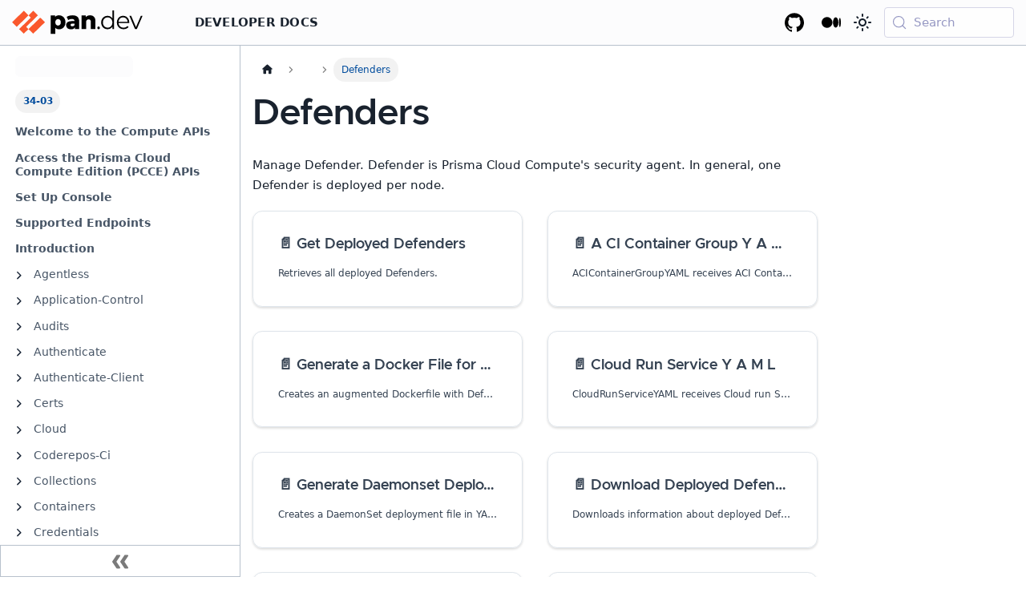

--- FILE ---
content_type: text/html; charset=utf-8
request_url: https://pan.dev/compute/api/defenders/
body_size: 7275
content:
<!doctype html><html lang=en dir=ltr class="docs-wrapper plugin-docs plugin-id-default docs-version-current docs-doc-page docs-doc-id-compute/api/defenders" data-has-hydrated=false><head><meta charset=UTF-8><meta name=generator content="Docusaurus v3.9.2"><title data-rh=true>Defenders | Develop with Palo Alto Networks</title><meta data-rh=true name=viewport content="width=device-width, initial-scale=1.0"/><meta data-rh=true name=twitter:card content=summary_large_image /><meta data-rh=true property=og:url content=https://pan.dev/compute/api/defenders/ /><meta data-rh=true property=og:locale content=en /><meta data-rh=true name=docusaurus_locale content=en /><meta data-rh=true name=docsearch:language content=en /><meta data-rh=true name=docusaurus_version content=current /><meta data-rh=true name=docusaurus_tag content=docs-default-current /><meta data-rh=true name=docsearch:version content=current /><meta data-rh=true name=docsearch:docusaurus_tag content=docs-default-current /><meta data-rh=true property=og:title content="Defenders | Develop with Palo Alto Networks"/><meta data-rh=true name=description content=Defenders /><meta data-rh=true property=og:description content=Defenders /><link data-rh=true rel=icon href=/img/PANW_Parent_Glyph_Red.svg /><link data-rh=true rel=canonical href=https://pan.dev/compute/api/defenders/ /><link data-rh=true rel=alternate href=https://pan.dev/compute/api/defenders/ hreflang=en /><link data-rh=true rel=alternate href=https://pan.dev/compute/api/defenders/ hreflang=x-default /><link data-rh=true rel=preconnect href=https://XC7919KOX3-dsn.algolia.net crossorigin=anonymous /><link rel=search type=application/opensearchdescription+xml title="Develop with Palo Alto Networks" href=/opensearch.xml><!-- Google Tag Manager --><script>!function(e,t,a,n,r){e[n]=e[n]||[],e[n].push({"gtm.start":new Date().getTime(),event:"gtm.js"});var g=t.getElementsByTagName(a)[0],m=t.createElement(a);m.async=!0,m.src="https://www.googletagmanager.com/gtm.js?id="+r+("dataLayer"!=n?"&l="+n:""),g.parentNode.insertBefore(m,g)}(window,document,"script","dataLayer","GTM-PLXD79N")</script><!-- End Google Tag Manager --><link rel=stylesheet href=https://use.fontawesome.com/releases/v6.2.0/css/all.css type=text/css><link rel=stylesheet href=/assets/css/styles.4004f415.css /><script src=/assets/js/runtime~main.292cd852.js defer></script><script src=/assets/js/main.060c0dc7.js defer></script></head><body class=navigation-with-keyboard><svg style="display: none;"><defs>
<symbol id=theme-svg-external-link viewBox="0 0 24 24"><path fill=currentColor d="M21 13v10h-21v-19h12v2h-10v15h17v-8h2zm3-12h-10.988l4.035 4-6.977 7.07 2.828 2.828 6.977-7.07 4.125 4.172v-11z"/></symbol>
</defs></svg>
<script>!function(){var t=function(){try{return new URLSearchParams(window.location.search).get("docusaurus-theme")}catch(t){}}()||function(){try{return window.localStorage.getItem("theme")}catch(t){}}();document.documentElement.setAttribute("data-theme",t||"light"),document.documentElement.setAttribute("data-theme-choice",t||"light")}(),function(){try{for(var[t,e]of new URLSearchParams(window.location.search).entries())if(t.startsWith("docusaurus-data-")){var a=t.replace("docusaurus-data-","data-");document.documentElement.setAttribute(a,e)}}catch(t){}}()</script><div id=__docusaurus><link rel=preload as=image href=/img/pan_dev_black.svg /><link rel=preload as=image href=/img/pan_dev_white.svg /><link rel=preload as=image href=/img/PANW_Parent_Logo_White.svg /><div role=region aria-label="Skip to main content"><a class=skipToContent_fXgn href=#__docusaurus_skipToContent_fallback>Skip to main content</a></div><nav aria-label=Main class="theme-layout-navbar navbar navbar--fixed-top"><div class=navbar__inner><div class="theme-layout-navbar-left navbar__items"><button aria-label="Toggle navigation bar" aria-expanded=false class="navbar__toggle clean-btn" type=button><svg width=30 height=30 viewBox="0 0 30 30" aria-hidden=true><path stroke=currentColor stroke-linecap=round stroke-miterlimit=10 stroke-width=2 d="M4 7h22M4 15h22M4 23h22"/></svg></button><a class=navbar__brand href=/><div class=navbar__logo><img src=/img/pan_dev_black.svg alt="Palo Alto Networks for Developers" class="themedComponent_mlkZ themedComponent--light_NVdE"/><img src=/img/pan_dev_white.svg alt="Palo Alto Networks for Developers" class="themedComponent_mlkZ themedComponent--dark_xIcU"/></div><b class="navbar__title text--truncate"></b></a><div class="navbar__item dropdown dropdown--hoverable"><a href=# aria-haspopup=true aria-expanded=false role=button class="navbar__link margin-left--lg">Developer Docs</a><div class="dropdown__menu mega"><ul class=dropdown-product-group-list><li><a href=# class="dropdown__link product-group-list__product-title cloud-native-security" colorclass=cloud-native-security description="Discover the APIs, tools and techniques necessary for bringing DevOps practices to the cloud." products="[object Object],[object Object]">Cloud Native Security</a><li><a href=# class="dropdown__link product-group-list__product-title security-operations" colorclass=security-operations description="Browse reference docs, tutorials, the XSOAR Marketplace and more." products="[object Object],[object Object]">Security Operations</a><li><a href=# class="dropdown__link product-group-list__product-title network-security" colorclass=network-security description="Learn how to make the most of the PAN-OS APIs, SDKs, Expedition, Terraform, Ansible, and more." products="[object Object],[object Object],[object Object],[object Object],[object Object],[object Object]">Network Security</a><li><a class="dropdown__link product-group-list__product-title scm" href=/strata-cloud-manager/>Strata Cloud Manager</a><li><a href=# class="dropdown__link product-group-list__product-title sase" colorclass=sase description="Discover Prisma SASE APIs, including Prisma Access and Prisma SD-WAN." products="[object Object],[object Object],[object Object],[object Object],[object Object],[object Object]">Secure Access Service Edge</a><li><a href=# class="dropdown__link product-group-list__product-title partner-integrations" colorclass=partner-integrations description="Discover technology partner integrations." products="[object Object],[object Object]">Partner Integrations</a><li><a href=# class="dropdown__link product-group-list__product-title cross-platform" colorclass=cross-platform description="Learn about opportunities across Palo Alto Networks platforms." products="[object Object]">Cross-Platform</a></ul><div class=dropdown-right-panel></div></div></div></div><div class="theme-layout-navbar-right navbar__items navbar__items--right"><a href=https://gallery.pan.dev target=_blank rel="noopener noreferrer" class="navbar__item navbar__link header-github-link"></a><a href=https://medium.com/palo-alto-networks-developer-blog target=_blank rel="noopener noreferrer" class="navbar__item navbar__link header-blog-link" aria-label="Palo Alto Networks Developer Blog"></a><div class="toggle_vylO colorModeToggle_DEke"><button class="clean-btn toggleButton_gllP toggleButtonDisabled_aARS" type=button disabled title="system mode" aria-label="Switch between dark and light mode (currently system mode)"><svg viewBox="0 0 24 24" width=24 height=24 aria-hidden=true class="toggleIcon_g3eP lightToggleIcon_pyhR"><path fill=currentColor d="M12,9c1.65,0,3,1.35,3,3s-1.35,3-3,3s-3-1.35-3-3S10.35,9,12,9 M12,7c-2.76,0-5,2.24-5,5s2.24,5,5,5s5-2.24,5-5 S14.76,7,12,7L12,7z M2,13l2,0c0.55,0,1-0.45,1-1s-0.45-1-1-1l-2,0c-0.55,0-1,0.45-1,1S1.45,13,2,13z M20,13l2,0c0.55,0,1-0.45,1-1 s-0.45-1-1-1l-2,0c-0.55,0-1,0.45-1,1S19.45,13,20,13z M11,2v2c0,0.55,0.45,1,1,1s1-0.45,1-1V2c0-0.55-0.45-1-1-1S11,1.45,11,2z M11,20v2c0,0.55,0.45,1,1,1s1-0.45,1-1v-2c0-0.55-0.45-1-1-1C11.45,19,11,19.45,11,20z M5.99,4.58c-0.39-0.39-1.03-0.39-1.41,0 c-0.39,0.39-0.39,1.03,0,1.41l1.06,1.06c0.39,0.39,1.03,0.39,1.41,0s0.39-1.03,0-1.41L5.99,4.58z M18.36,16.95 c-0.39-0.39-1.03-0.39-1.41,0c-0.39,0.39-0.39,1.03,0,1.41l1.06,1.06c0.39,0.39,1.03,0.39,1.41,0c0.39-0.39,0.39-1.03,0-1.41 L18.36,16.95z M19.42,5.99c0.39-0.39,0.39-1.03,0-1.41c-0.39-0.39-1.03-0.39-1.41,0l-1.06,1.06c-0.39,0.39-0.39,1.03,0,1.41 s1.03,0.39,1.41,0L19.42,5.99z M7.05,18.36c0.39-0.39,0.39-1.03,0-1.41c-0.39-0.39-1.03-0.39-1.41,0l-1.06,1.06 c-0.39,0.39-0.39,1.03,0,1.41s1.03,0.39,1.41,0L7.05,18.36z"/></svg><svg viewBox="0 0 24 24" width=24 height=24 aria-hidden=true class="toggleIcon_g3eP darkToggleIcon_wfgR"><path fill=currentColor d="M9.37,5.51C9.19,6.15,9.1,6.82,9.1,7.5c0,4.08,3.32,7.4,7.4,7.4c0.68,0,1.35-0.09,1.99-0.27C17.45,17.19,14.93,19,12,19 c-3.86,0-7-3.14-7-7C5,9.07,6.81,6.55,9.37,5.51z M12,3c-4.97,0-9,4.03-9,9s4.03,9,9,9s9-4.03,9-9c0-0.46-0.04-0.92-0.1-1.36 c-0.98,1.37-2.58,2.26-4.4,2.26c-2.98,0-5.4-2.42-5.4-5.4c0-1.81,0.89-3.42,2.26-4.4C12.92,3.04,12.46,3,12,3L12,3z"/></svg><svg viewBox="0 0 24 24" width=24 height=24 aria-hidden=true class="toggleIcon_g3eP systemToggleIcon_QzmC"><path fill=currentColor d="m12 21c4.971 0 9-4.029 9-9s-4.029-9-9-9-9 4.029-9 9 4.029 9 9 9zm4.95-13.95c1.313 1.313 2.05 3.093 2.05 4.95s-0.738 3.637-2.05 4.95c-1.313 1.313-3.093 2.05-4.95 2.05v-14c1.857 0 3.637 0.737 4.95 2.05z"/></svg></button></div><div class=navbarSearchContainer_Bca1><button type=button class="DocSearch DocSearch-Button" aria-label="Search (Meta+k)" aria-keyshortcuts=Meta+k><span class=DocSearch-Button-Container><svg width=20 height=20 class=DocSearch-Search-Icon viewBox="0 0 24 24" aria-hidden=true><circle cx=11 cy=11 r=8 stroke=currentColor fill=none stroke-width=1.4 /><path d="m21 21-4.3-4.3" stroke=currentColor fill=none stroke-linecap=round stroke-linejoin=round /></svg><span class=DocSearch-Button-Placeholder>Search</span></span><span class=DocSearch-Button-Keys></span></button></div></div></div><div role=presentation class=navbar-sidebar__backdrop></div></nav><div id=__docusaurus_skipToContent_fallback class="theme-layout-main main-wrapper mainWrapper_z2l0"><div class=docsWrapper_hBAB><button aria-label="Scroll back to top" class="clean-btn theme-back-to-top-button backToTopButton_sjWU" type=button></button><div class=docRoot_UBD9><aside class="theme-doc-sidebar-container docSidebarContainer_YfHR"><div class=sidebarViewport_aRkj><div class=sidebar_njMd><nav aria-label="Docs sidebar" class="menu thin-scrollbar menu_SIkG"><ul class="theme-doc-sidebar-menu menu__list"><li class="theme-doc-sidebar-item-link theme-doc-sidebar-item-link-level-1 menuHtmlItem_M9Kj menu__list-item version-button"><div class="dropdown dropdown--hoverable dropdown--right">
  <button class="button button--block button--sm button--secondary"><span>Select API Version</span></button>
  <ul class=dropdown__menu>
    <li><a class=dropdown__link href=/compute/api/>v34.03</a><li><a class=dropdown__link href=/compute/api/33-03/>v33.03</a><li><a class=dropdown__link href=/compute/api/32-07/>v32.07</a></li>
  </ul>
</div>
      <li class="theme-doc-sidebar-item-link theme-doc-sidebar-item-link-level-1 menuHtmlItem_M9Kj menu__list-item"><ul style="display: flex;" class="breadcrumbs breadcrumbs--sm">
  <li style="margin-left: auto; margin-right: 0;" class="breadcrumbs__item breadcrumbs__item--active">
  <a class=breadcrumbs__link><span>34-03</span></a></ul>
      <li class="theme-doc-sidebar-item-link theme-doc-sidebar-item-link-level-1 menu__list-item"><a class=menu__link href=/compute/api/><span title="Welcome to the Compute APIs" class=linkLabel_WmDU>Welcome to the Compute APIs</span></a><li class="theme-doc-sidebar-item-link theme-doc-sidebar-item-link-level-1 menu__list-item"><a class=menu__link href=/compute/api/access-api-self-hosted/><span title="Access the Prisma Cloud Compute Edition (PCCE) APIs" class=linkLabel_WmDU>Access the Prisma Cloud Compute Edition (PCCE) APIs</span></a><li class="theme-doc-sidebar-item-link theme-doc-sidebar-item-link-level-1 menu__list-item"><a class=menu__link href=/compute/api/set-up-console/><span title="Set Up Console" class=linkLabel_WmDU>Set Up Console</span></a><li class="theme-doc-sidebar-item-link theme-doc-sidebar-item-link-level-1 menu__list-item"><a class=menu__link href=/compute/api/stable-endpoints/><span title="Supported Endpoints" class=linkLabel_WmDU>Supported Endpoints</span></a><li class="theme-doc-sidebar-item-link theme-doc-sidebar-item-link-level-1 menu__list-item"><a class=menu__link href=/compute/api/prisma-cloud-compute-api/><span title=Introduction class=linkLabel_WmDU>Introduction</span></a><li class="theme-doc-sidebar-item-category theme-doc-sidebar-item-category-level-1 menu__list-item menu__list-item--collapsed"><div class=menu__list-item-collapsible><a class="categoryLink_byQd menu__link menu__link--sublist" href=/compute/api/agentless/><span title=Agentless class=categoryLinkLabel_W154>Agentless</span></a><button aria-label="Expand sidebar category 'Agentless'" aria-expanded=false type=button class="clean-btn menu__caret"></button></div><li class="theme-doc-sidebar-item-category theme-doc-sidebar-item-category-level-1 menu__list-item menu__list-item--collapsed"><div class=menu__list-item-collapsible><a class="categoryLink_byQd menu__link menu__link--sublist" href=/compute/api/application-control/><span title=Application-Control class=categoryLinkLabel_W154>Application-Control</span></a><button aria-label="Expand sidebar category 'Application-Control'" aria-expanded=false type=button class="clean-btn menu__caret"></button></div><li class="theme-doc-sidebar-item-category theme-doc-sidebar-item-category-level-1 menu__list-item menu__list-item--collapsed"><div class=menu__list-item-collapsible><a class="categoryLink_byQd menu__link menu__link--sublist" href=/compute/api/audits/><span title=Audits class=categoryLinkLabel_W154>Audits</span></a><button aria-label="Expand sidebar category 'Audits'" aria-expanded=false type=button class="clean-btn menu__caret"></button></div><li class="theme-doc-sidebar-item-category theme-doc-sidebar-item-category-level-1 menu__list-item menu__list-item--collapsed"><div class=menu__list-item-collapsible><a class="categoryLink_byQd menu__link menu__link--sublist" href=/compute/api/authenticate/><span title=Authenticate class=categoryLinkLabel_W154>Authenticate</span></a><button aria-label="Expand sidebar category 'Authenticate'" aria-expanded=false type=button class="clean-btn menu__caret"></button></div><li class="theme-doc-sidebar-item-category theme-doc-sidebar-item-category-level-1 menu__list-item menu__list-item--collapsed"><div class=menu__list-item-collapsible><a class="categoryLink_byQd menu__link menu__link--sublist" href=/compute/api/authenticate-client/><span title=Authenticate-Client class=categoryLinkLabel_W154>Authenticate-Client</span></a><button aria-label="Expand sidebar category 'Authenticate-Client'" aria-expanded=false type=button class="clean-btn menu__caret"></button></div><li class="theme-doc-sidebar-item-category theme-doc-sidebar-item-category-level-1 menu__list-item menu__list-item--collapsed"><div class=menu__list-item-collapsible><a class="categoryLink_byQd menu__link menu__link--sublist" href=/compute/api/certs/><span title=Certs class=categoryLinkLabel_W154>Certs</span></a><button aria-label="Expand sidebar category 'Certs'" aria-expanded=false type=button class="clean-btn menu__caret"></button></div><li class="theme-doc-sidebar-item-category theme-doc-sidebar-item-category-level-1 menu__list-item menu__list-item--collapsed"><div class=menu__list-item-collapsible><a class="categoryLink_byQd menu__link menu__link--sublist" href=/compute/api/cloud/><span title=Cloud class=categoryLinkLabel_W154>Cloud</span></a><button aria-label="Expand sidebar category 'Cloud'" aria-expanded=false type=button class="clean-btn menu__caret"></button></div><li class="theme-doc-sidebar-item-category theme-doc-sidebar-item-category-level-1 menu__list-item menu__list-item--collapsed"><div class=menu__list-item-collapsible><a class="categoryLink_byQd menu__link menu__link--sublist" href=/compute/api/coderepos-ci/><span title=Coderepos-Ci class=categoryLinkLabel_W154>Coderepos-Ci</span></a><button aria-label="Expand sidebar category 'Coderepos-Ci'" aria-expanded=false type=button class="clean-btn menu__caret"></button></div><li class="theme-doc-sidebar-item-category theme-doc-sidebar-item-category-level-1 menu__list-item menu__list-item--collapsed"><div class=menu__list-item-collapsible><a class="categoryLink_byQd menu__link menu__link--sublist" href=/compute/api/collections/><span title=Collections class=categoryLinkLabel_W154>Collections</span></a><button aria-label="Expand sidebar category 'Collections'" aria-expanded=false type=button class="clean-btn menu__caret"></button></div><li class="theme-doc-sidebar-item-category theme-doc-sidebar-item-category-level-1 menu__list-item menu__list-item--collapsed"><div class=menu__list-item-collapsible><a class="categoryLink_byQd menu__link menu__link--sublist" href=/compute/api/containers/><span title=Containers class=categoryLinkLabel_W154>Containers</span></a><button aria-label="Expand sidebar category 'Containers'" aria-expanded=false type=button class="clean-btn menu__caret"></button></div><li class="theme-doc-sidebar-item-category theme-doc-sidebar-item-category-level-1 menu__list-item menu__list-item--collapsed"><div class=menu__list-item-collapsible><a class="categoryLink_byQd menu__link menu__link--sublist" href=/compute/api/credentials/><span title=Credentials class=categoryLinkLabel_W154>Credentials</span></a><button aria-label="Expand sidebar category 'Credentials'" aria-expanded=false type=button class="clean-btn menu__caret"></button></div><li class="theme-doc-sidebar-item-category theme-doc-sidebar-item-category-level-1 menu__list-item menu__list-item--collapsed"><div class=menu__list-item-collapsible><a class="categoryLink_byQd menu__link menu__link--sublist" href=/compute/api/current/><span title=Current class=categoryLinkLabel_W154>Current</span></a><button aria-label="Expand sidebar category 'Current'" aria-expanded=false type=button class="clean-btn menu__caret"></button></div><li class="theme-doc-sidebar-item-category theme-doc-sidebar-item-category-level-1 menu__list-item menu__list-item--collapsed"><div class=menu__list-item-collapsible><a class="categoryLink_byQd menu__link menu__link--sublist" href=/compute/api/custom-compliance/><span title=Custom-Compliance class=categoryLinkLabel_W154>Custom-Compliance</span></a><button aria-label="Expand sidebar category 'Custom-Compliance'" aria-expanded=false type=button class="clean-btn menu__caret"></button></div><li class="theme-doc-sidebar-item-category theme-doc-sidebar-item-category-level-1 menu__list-item menu__list-item--collapsed"><div class=menu__list-item-collapsible><a class="categoryLink_byQd menu__link menu__link--sublist" href=/compute/api/custom-rules/><span title=Custom-Rules class=categoryLinkLabel_W154>Custom-Rules</span></a><button aria-label="Expand sidebar category 'Custom-Rules'" aria-expanded=false type=button class="clean-btn menu__caret"></button></div><li class="theme-doc-sidebar-item-category theme-doc-sidebar-item-category-level-1 menu__list-item"><div class="menu__list-item-collapsible menu__list-item-collapsible--active"><a class="categoryLink_byQd menu__link menu__link--sublist menu__link--active" aria-current=page href=/compute/api/defenders/><span title=Defenders class=categoryLinkLabel_W154>Defenders</span></a><button aria-label="Collapse sidebar category 'Defenders'" aria-expanded=true type=button class="clean-btn menu__caret"></button></div><ul class=menu__list><li class="theme-doc-sidebar-item-link theme-doc-sidebar-item-link-level-2 menu__list-item get api-method"><a class=menu__link tabindex=0 href=/compute/api/get-defenders/><span title="Get Deployed Defenders" class=linkLabel_WmDU>Get Deployed Defenders</span></a><li class="theme-doc-sidebar-item-link theme-doc-sidebar-item-link-level-2 menu__list-item post api-method"><a class=menu__link tabindex=0 href=/compute/api/post-defenders-aci-yaml/><span title=" A CI Container Group Y A M L" class=linkLabel_WmDU> A CI Container Group Y A M L</span></a><li class="theme-doc-sidebar-item-link theme-doc-sidebar-item-link-level-2 menu__list-item post api-method"><a class=menu__link tabindex=0 href=/compute/api/post-defenders-app-embedded/><span title="Generate a Docker File for App-embedded Defender" class=linkLabel_WmDU>Generate a Docker File for App-embedded Defender</span></a><li class="theme-doc-sidebar-item-link theme-doc-sidebar-item-link-level-2 menu__list-item post api-method"><a class=menu__link tabindex=0 href=/compute/api/post-defenders-cloud-run-yaml/><span title=" Cloud Run Service Y A M L" class=linkLabel_WmDU> Cloud Run Service Y A M L</span></a><li class="theme-doc-sidebar-item-link theme-doc-sidebar-item-link-level-2 menu__list-item post api-method"><a class=menu__link tabindex=0 href=/compute/api/post-defenders-daemonset-yaml/><span title="Generate Daemonset Deployment YAML File" class=linkLabel_WmDU>Generate Daemonset Deployment YAML File</span></a><li class="theme-doc-sidebar-item-link theme-doc-sidebar-item-link-level-2 menu__list-item get api-method"><a class=menu__link tabindex=0 href=/compute/api/get-defenders-download/><span title="Download Deployed Defenders" class=linkLabel_WmDU>Download Deployed Defenders</span></a><li class="theme-doc-sidebar-item-link theme-doc-sidebar-item-link-level-2 menu__list-item post api-method"><a class=menu__link tabindex=0 href=/compute/api/post-defenders-eks-fargate-yaml/><span title=" Generate K8s Controller Manifest" class=linkLabel_WmDU> Generate K8s Controller Manifest</span></a><li class="theme-doc-sidebar-item-link theme-doc-sidebar-item-link-level-2 menu__list-item post api-method"><a class=menu__link tabindex=0 href=/compute/api/post-defenders-fargate-json/><span title="Generate a Protected JSON Fargate Task Definition" class=linkLabel_WmDU>Generate a Protected JSON Fargate Task Definition</span></a><li class="theme-doc-sidebar-item-link theme-doc-sidebar-item-link-level-2 menu__list-item post api-method"><a class=menu__link tabindex=0 href=/compute/api/post-defenders-fargate-yaml/><span title="Generate a Protected YAML Fargate Task Definition" class=linkLabel_WmDU>Generate a Protected YAML Fargate Task Definition</span></a><li class="theme-doc-sidebar-item-link theme-doc-sidebar-item-link-level-2 menu__list-item post api-method"><a class=menu__link tabindex=0 href=/compute/api/post-defenders-helm-twistlock-defender-helm-tar-gz/><span title="Generate a Helm Deployment Chart for Defender" class=linkLabel_WmDU>Generate a Helm Deployment Chart for Defender</span></a><li class="theme-doc-sidebar-item-link theme-doc-sidebar-item-link-level-2 menu__list-item get api-method"><a class=menu__link tabindex=0 href=/compute/api/get-defenders-image-name/><span title="Get Docker Image Name for Defender" class=linkLabel_WmDU>Get Docker Image Name for Defender</span></a><li class="theme-doc-sidebar-item-link theme-doc-sidebar-item-link-level-2 menu__list-item get api-method"><a class=menu__link tabindex=0 href=/compute/api/get-defenders-install-bundle/><span title="Get Certificate Bundle for Defender" class=linkLabel_WmDU>Get Certificate Bundle for Defender</span></a><li class="theme-doc-sidebar-item-link theme-doc-sidebar-item-link-level-2 menu__list-item get api-method"><a class=menu__link tabindex=0 href=/compute/api/get-defenders-names/><span title="Get Defender Names" class=linkLabel_WmDU>Get Defender Names</span></a><li class="theme-doc-sidebar-item-link theme-doc-sidebar-item-link-level-2 menu__list-item post api-method"><a class=menu__link tabindex=0 href=/compute/api/post-defenders-serverless-bundle/><span title="Generate Serverless Bundle for Defender" class=linkLabel_WmDU>Generate Serverless Bundle for Defender</span></a><li class="theme-doc-sidebar-item-link theme-doc-sidebar-item-link-level-2 menu__list-item get api-method"><a class=menu__link tabindex=0 href=/compute/api/get-defenders-summary/><span title="Get Defenders Summary" class=linkLabel_WmDU>Get Defenders Summary</span></a><li class="theme-doc-sidebar-item-link theme-doc-sidebar-item-link-level-2 menu__list-item get api-method"><a class=menu__link tabindex=0 href=/compute/api/get-defenders-tas-cloud-controller-address/><span title="Defenders Tas Cloud Controller Address" class=linkLabel_WmDU>Defenders Tas Cloud Controller Address</span></a><li class="theme-doc-sidebar-item-link theme-doc-sidebar-item-link-level-2 menu__list-item post api-method"><a class=menu__link tabindex=0 href=/compute/api/post-defenders-upgrade/><span title="Upgrade Connected Single Linux Defenders" class=linkLabel_WmDU>Upgrade Connected Single Linux Defenders</span></a><li class="theme-doc-sidebar-item-link theme-doc-sidebar-item-link-level-2 menu__list-item delete api-method"><a class=menu__link tabindex=0 href=/compute/api/delete-defenders-id/><span title="Delete a Defender" class=linkLabel_WmDU>Delete a Defender</span></a><li class="theme-doc-sidebar-item-link theme-doc-sidebar-item-link-level-2 menu__list-item post api-method"><a class=menu__link tabindex=0 href=/compute/api/post-defenders-id-features/><span title="Update Defender Configuration" class=linkLabel_WmDU>Update Defender Configuration</span></a><li class="theme-doc-sidebar-item-link theme-doc-sidebar-item-link-level-2 menu__list-item post api-method"><a class=menu__link tabindex=0 href=/compute/api/post-defenders-id-restart/><span title="Restart a Defender" class=linkLabel_WmDU>Restart a Defender</span></a><li class="theme-doc-sidebar-item-link theme-doc-sidebar-item-link-level-2 menu__list-item post api-method"><a class=menu__link tabindex=0 href=/compute/api/post-defenders-id-upgrade/><span title="Upgrade a Defender" class=linkLabel_WmDU>Upgrade a Defender</span></a></ul><li class="theme-doc-sidebar-item-category theme-doc-sidebar-item-category-level-1 menu__list-item menu__list-item--collapsed"><div class=menu__list-item-collapsible><a class="categoryLink_byQd menu__link menu__link--sublist" href=/compute/api/feeds/><span title=Feeds class=categoryLinkLabel_W154>Feeds</span></a><button aria-label="Expand sidebar category 'Feeds'" aria-expanded=false type=button class="clean-btn menu__caret"></button></div><li class="theme-doc-sidebar-item-category theme-doc-sidebar-item-category-level-1 menu__list-item menu__list-item--collapsed"><div class=menu__list-item-collapsible><a class="categoryLink_byQd menu__link menu__link--sublist" href=/compute/api/groups/><span title=Groups class=categoryLinkLabel_W154>Groups</span></a><button aria-label="Expand sidebar category 'Groups'" aria-expanded=false type=button class="clean-btn menu__caret"></button></div><li class="theme-doc-sidebar-item-category theme-doc-sidebar-item-category-level-1 menu__list-item menu__list-item--collapsed"><div class=menu__list-item-collapsible><a class="categoryLink_byQd menu__link menu__link--sublist" href=/compute/api/hosts/><span title=Hosts class=categoryLinkLabel_W154>Hosts</span></a><button aria-label="Expand sidebar category 'Hosts'" aria-expanded=false type=button class="clean-btn menu__caret"></button></div><li class="theme-doc-sidebar-item-category theme-doc-sidebar-item-category-level-1 menu__list-item menu__list-item--collapsed"><div class=menu__list-item-collapsible><a class="categoryLink_byQd menu__link menu__link--sublist" href=/compute/api/images/><span title=Images class=categoryLinkLabel_W154>Images</span></a><button aria-label="Expand sidebar category 'Images'" aria-expanded=false type=button class="clean-btn menu__caret"></button></div><li class="theme-doc-sidebar-item-category theme-doc-sidebar-item-category-level-1 menu__list-item menu__list-item--collapsed"><div class=menu__list-item-collapsible><a class="categoryLink_byQd menu__link menu__link--sublist" href=/compute/api/policies/><span title=Policies class=categoryLinkLabel_W154>Policies</span></a><button aria-label="Expand sidebar category 'Policies'" aria-expanded=false type=button class="clean-btn menu__caret"></button></div><li class="theme-doc-sidebar-item-category theme-doc-sidebar-item-category-level-1 menu__list-item menu__list-item--collapsed"><div class=menu__list-item-collapsible><a class="categoryLink_byQd menu__link menu__link--sublist" href=/compute/api/profiles/><span title=Profiles class=categoryLinkLabel_W154>Profiles</span></a><button aria-label="Expand sidebar category 'Profiles'" aria-expanded=false type=button class="clean-btn menu__caret"></button></div><li class="theme-doc-sidebar-item-category theme-doc-sidebar-item-category-level-1 menu__list-item menu__list-item--collapsed"><div class=menu__list-item-collapsible><a class="categoryLink_byQd menu__link menu__link--sublist" href=/compute/api/registry/><span title=Registry class=categoryLinkLabel_W154>Registry</span></a><button aria-label="Expand sidebar category 'Registry'" aria-expanded=false type=button class="clean-btn menu__caret"></button></div><li class="theme-doc-sidebar-item-category theme-doc-sidebar-item-category-level-1 menu__list-item menu__list-item--collapsed"><div class=menu__list-item-collapsible><a class="categoryLink_byQd menu__link menu__link--sublist" href=/compute/api/sandbox/><span title=Sandbox class=categoryLinkLabel_W154>Sandbox</span></a><button aria-label="Expand sidebar category 'Sandbox'" aria-expanded=false type=button class="clean-btn menu__caret"></button></div><li class="theme-doc-sidebar-item-category theme-doc-sidebar-item-category-level-1 menu__list-item menu__list-item--collapsed"><div class=menu__list-item-collapsible><a class="categoryLink_byQd menu__link menu__link--sublist" href=/compute/api/sbom/><span title=Sbom class=categoryLinkLabel_W154>Sbom</span></a><button aria-label="Expand sidebar category 'Sbom'" aria-expanded=false type=button class="clean-btn menu__caret"></button></div><li class="theme-doc-sidebar-item-category theme-doc-sidebar-item-category-level-1 menu__list-item menu__list-item--collapsed"><div class=menu__list-item-collapsible><a class="categoryLink_byQd menu__link menu__link--sublist" href=/compute/api/scans/><span title=Scans class=categoryLinkLabel_W154>Scans</span></a><button aria-label="Expand sidebar category 'Scans'" aria-expanded=false type=button class="clean-btn menu__caret"></button></div><li class="theme-doc-sidebar-item-category theme-doc-sidebar-item-category-level-1 menu__list-item menu__list-item--collapsed"><div class=menu__list-item-collapsible><a class="categoryLink_byQd menu__link menu__link--sublist" href=/compute/api/serverless/><span title=Serverless class=categoryLinkLabel_W154>Serverless</span></a><button aria-label="Expand sidebar category 'Serverless'" aria-expanded=false type=button class="clean-btn menu__caret"></button></div><li class="theme-doc-sidebar-item-category theme-doc-sidebar-item-category-level-1 menu__list-item menu__list-item--collapsed"><div class=menu__list-item-collapsible><a class="categoryLink_byQd menu__link menu__link--sublist" href=/compute/api/settings/><span title=Settings class=categoryLinkLabel_W154>Settings</span></a><button aria-label="Expand sidebar category 'Settings'" aria-expanded=false type=button class="clean-btn menu__caret"></button></div><li class="theme-doc-sidebar-item-category theme-doc-sidebar-item-category-level-1 menu__list-item menu__list-item--collapsed"><div class=menu__list-item-collapsible><a class="categoryLink_byQd menu__link menu__link--sublist" href=/compute/api/signup/><span title=Signup class=categoryLinkLabel_W154>Signup</span></a><button aria-label="Expand sidebar category 'Signup'" aria-expanded=false type=button class="clean-btn menu__caret"></button></div><li class="theme-doc-sidebar-item-category theme-doc-sidebar-item-category-level-1 menu__list-item menu__list-item--collapsed"><div class=menu__list-item-collapsible><a class="categoryLink_byQd menu__link menu__link--sublist" href=/compute/api/stats/><span title=Stats class=categoryLinkLabel_W154>Stats</span></a><button aria-label="Expand sidebar category 'Stats'" aria-expanded=false type=button class="clean-btn menu__caret"></button></div><li class="theme-doc-sidebar-item-category theme-doc-sidebar-item-category-level-1 menu__list-item menu__list-item--collapsed"><div class=menu__list-item-collapsible><a class="categoryLink_byQd menu__link menu__link--sublist" href=/compute/api/statuses/><span title=Statuses class=categoryLinkLabel_W154>Statuses</span></a><button aria-label="Expand sidebar category 'Statuses'" aria-expanded=false type=button class="clean-btn menu__caret"></button></div><li class="theme-doc-sidebar-item-category theme-doc-sidebar-item-category-level-1 menu__list-item menu__list-item--collapsed"><div class=menu__list-item-collapsible><a class="categoryLink_byQd menu__link menu__link--sublist" href=/compute/api/tags/><span title=Tags class=categoryLinkLabel_W154>Tags</span></a><button aria-label="Expand sidebar category 'Tags'" aria-expanded=false type=button class="clean-btn menu__caret"></button></div><li class="theme-doc-sidebar-item-category theme-doc-sidebar-item-category-level-1 menu__list-item menu__list-item--collapsed"><div class=menu__list-item-collapsible><a class="categoryLink_byQd menu__link menu__link--sublist" href=/compute/api/tas-droplets/><span title=Tas-Droplets class=categoryLinkLabel_W154>Tas-Droplets</span></a><button aria-label="Expand sidebar category 'Tas-Droplets'" aria-expanded=false type=button class="clean-btn menu__caret"></button></div><li class="theme-doc-sidebar-item-category theme-doc-sidebar-item-category-level-1 menu__list-item menu__list-item--collapsed"><div class=menu__list-item-collapsible><a class="categoryLink_byQd menu__link menu__link--sublist" href=/compute/api/trust/><span title=Trust class=categoryLinkLabel_W154>Trust</span></a><button aria-label="Expand sidebar category 'Trust'" aria-expanded=false type=button class="clean-btn menu__caret"></button></div><li class="theme-doc-sidebar-item-category theme-doc-sidebar-item-category-level-1 menu__list-item menu__list-item--collapsed"><div class=menu__list-item-collapsible><a class="categoryLink_byQd menu__link menu__link--sublist" href=/compute/api/users/><span title=Users class=categoryLinkLabel_W154>Users</span></a><button aria-label="Expand sidebar category 'Users'" aria-expanded=false type=button class="clean-btn menu__caret"></button></div><li class="theme-doc-sidebar-item-category theme-doc-sidebar-item-category-level-1 menu__list-item menu__list-item--collapsed"><div class=menu__list-item-collapsible><a class="categoryLink_byQd menu__link menu__link--sublist" href=/compute/api/util/><span title=Util class=categoryLinkLabel_W154>Util</span></a><button aria-label="Expand sidebar category 'Util'" aria-expanded=false type=button class="clean-btn menu__caret"></button></div><li class="theme-doc-sidebar-item-category theme-doc-sidebar-item-category-level-1 menu__list-item menu__list-item--collapsed"><div class=menu__list-item-collapsible><a class="categoryLink_byQd menu__link menu__link--sublist" href=/compute/api/version/><span title=Version class=categoryLinkLabel_W154>Version</span></a><button aria-label="Expand sidebar category 'Version'" aria-expanded=false type=button class="clean-btn menu__caret"></button></div><li class="theme-doc-sidebar-item-category theme-doc-sidebar-item-category-level-1 menu__list-item menu__list-item--collapsed"><div class=menu__list-item-collapsible><a class="categoryLink_byQd menu__link menu__link--sublist" href=/compute/api/vms/><span title=Vms class=categoryLinkLabel_W154>Vms</span></a><button aria-label="Expand sidebar category 'Vms'" aria-expanded=false type=button class="clean-btn menu__caret"></button></div><li class="theme-doc-sidebar-item-category theme-doc-sidebar-item-category-level-1 menu__list-item menu__list-item--collapsed"><div class=menu__list-item-collapsible><a class="categoryLink_byQd menu__link menu__link--sublist" href=/compute/api/waas/><span title=Waas class=categoryLinkLabel_W154>Waas</span></a><button aria-label="Expand sidebar category 'Waas'" aria-expanded=false type=button class="clean-btn menu__caret"></button></div><li class="theme-doc-sidebar-item-category theme-doc-sidebar-item-category-level-1 menu__list-item menu__list-item--collapsed"><div class=menu__list-item-collapsible><a class="categoryLink_byQd menu__link menu__link--sublist" href=/compute/api/ping/><span title=_Ping class=categoryLinkLabel_W154>_Ping</span></a><button aria-label="Expand sidebar category '_Ping'" aria-expanded=false type=button class="clean-btn menu__caret"></button></div></ul></nav><button type=button title="Collapse sidebar" aria-label="Collapse sidebar" class="button button--secondary button--outline collapseSidebarButton_PEFL"><svg width=20 height=20 aria-hidden=true class=collapseSidebarButtonIcon_kv0_><g fill=#7a7a7a><path d="M9.992 10.023c0 .2-.062.399-.172.547l-4.996 7.492a.982.982 0 01-.828.454H1c-.55 0-1-.453-1-1 0-.2.059-.403.168-.551l4.629-6.942L.168 3.078A.939.939 0 010 2.528c0-.548.45-.997 1-.997h2.996c.352 0 .649.18.828.45L9.82 9.472c.11.148.172.347.172.55zm0 0"/><path d="M19.98 10.023c0 .2-.058.399-.168.547l-4.996 7.492a.987.987 0 01-.828.454h-3c-.547 0-.996-.453-.996-1 0-.2.059-.403.168-.551l4.625-6.942-4.625-6.945a.939.939 0 01-.168-.55 1 1 0 01.996-.997h3c.348 0 .649.18.828.45l4.996 7.492c.11.148.168.347.168.55zm0 0"/></g></svg></button></div></div></aside><main class=docMainContainer_TBSr><div class="container padding-top--md padding-bottom--lg"><div class=row><div class="col docItemCol_xLCN"><div class=docItemContainer_jfFK><article><nav class="theme-doc-breadcrumbs breadcrumbsContainer_Alpn" aria-label=Breadcrumbs><ul class=breadcrumbs itemscope itemtype=https://schema.org/BreadcrumbList><li class=breadcrumbs__item><a aria-label="Home page" class=breadcrumbs__link href=/><svg viewBox="0 0 24 24" class=breadcrumbHomeIcon_SLhD><path d="M10 19v-5h4v5c0 .55.45 1 1 1h3c.55 0 1-.45 1-1v-7h1.7c.46 0 .68-.57.33-.87L12.67 3.6c-.38-.34-.96-.34-1.34 0l-8.36 7.53c-.34.3-.13.87.33.87H5v7c0 .55.45 1 1 1h3c.55 0 1-.45 1-1z" fill=currentColor /></svg></a><li class=breadcrumbs__item><span class=breadcrumbs__link></span><meta itemprop=position content=1 /><li itemscope itemprop=itemListElement itemtype=https://schema.org/ListItem class="breadcrumbs__item breadcrumbs__item--active"><span class=breadcrumbs__link itemprop=name>Defenders</span><meta itemprop=position content=2 /></ul></nav><div class="theme-doc-markdown markdown"><header><h1>Defenders</h1></header><div class=row><div class="col col--12 markdown"><p>Manage Defender.
Defender is Prisma Cloud Compute's security agent.
In general, one Defender is deployed per node.</p>
<!-- -->
<section class=row><article class="docCardListItem_W1sv col col--6"><a class="card padding--lg cardContainer_fWXF get api-method" href=/compute/api/get-defenders/><h2 class="text--truncate cardTitle_rnsV" title="Get Deployed Defenders">📄️<!-- --> <!-- -->Get Deployed Defenders</h2><p class="text--truncate cardDescription_PWke" title="Retrieves all deployed Defenders.">Retrieves all deployed Defenders.</p></a></article><article class="docCardListItem_W1sv col col--6"><a class="card padding--lg cardContainer_fWXF post api-method" href=/compute/api/post-defenders-aci-yaml/><h2 class="text--truncate cardTitle_rnsV" title=" A CI Container Group Y A M L">📄️<!-- --> <!-- --> A CI Container Group Y A M L</h2><p class="text--truncate cardDescription_PWke" title="ACIContainerGroupYAML receives ACI Container group definition in YAML format, augments the yaml to include defenders, and return a new YAML">ACIContainerGroupYAML receives ACI Container group definition in YAML format, augments the yaml to include defenders, and return a new YAML</p></a></article><article class="docCardListItem_W1sv col col--6"><a class="card padding--lg cardContainer_fWXF post api-method" href=/compute/api/post-defenders-app-embedded/><h2 class="text--truncate cardTitle_rnsV" title="Generate a Docker File for App-embedded Defender">📄️<!-- --> <!-- -->Generate a Docker File for App-embedded Defender</h2><p class="text--truncate cardDescription_PWke" title="Creates an augmented Dockerfile with Defender and dependencies included as a ZIP file.">Creates an augmented Dockerfile with Defender and dependencies included as a ZIP file.</p></a></article><article class="docCardListItem_W1sv col col--6"><a class="card padding--lg cardContainer_fWXF post api-method" href=/compute/api/post-defenders-cloud-run-yaml/><h2 class="text--truncate cardTitle_rnsV" title=" Cloud Run Service Y A M L">📄️<!-- --> <!-- --> Cloud Run Service Y A M L</h2><p class="text--truncate cardDescription_PWke" title="CloudRunServiceYAML receives Cloud run Service in YAML format, augments the yaml to include defenders, and return a new YAML">CloudRunServiceYAML receives Cloud run Service in YAML format, augments the yaml to include defenders, and return a new YAML</p></a></article><article class="docCardListItem_W1sv col col--6"><a class="card padding--lg cardContainer_fWXF post api-method" href=/compute/api/post-defenders-daemonset-yaml/><h2 class="text--truncate cardTitle_rnsV" title="Generate Daemonset Deployment YAML File">📄️<!-- --> <!-- -->Generate Daemonset Deployment YAML File</h2><p class="text--truncate cardDescription_PWke" title="Creates a DaemonSet deployment file in YAML format that you can use to deploy Defender to your cluster.">Creates a DaemonSet deployment file in YAML format that you can use to deploy Defender to your cluster.</p></a></article><article class="docCardListItem_W1sv col col--6"><a class="card padding--lg cardContainer_fWXF get api-method" href=/compute/api/get-defenders-download/><h2 class="text--truncate cardTitle_rnsV" title="Download Deployed Defenders">📄️<!-- --> <!-- -->Download Deployed Defenders</h2><p class="text--truncate cardDescription_PWke" title="Downloads information about deployed Defenders in CSV format.">Downloads information about deployed Defenders in CSV format.</p></a></article><article class="docCardListItem_W1sv col col--6"><a class="card padding--lg cardContainer_fWXF post api-method" href=/compute/api/post-defenders-eks-fargate-yaml/><h2 class="text--truncate cardTitle_rnsV" title=" Generate K8s Controller Manifest">📄️<!-- --> <!-- --> Generate K8s Controller Manifest</h2><p class="text--truncate cardDescription_PWke" title="GenerateK8sControllerManifest receives a Kubernetes controller definition in YAML format,">GenerateK8sControllerManifest receives a Kubernetes controller definition in YAML format,</p></a></article><article class="docCardListItem_W1sv col col--6"><a class="card padding--lg cardContainer_fWXF post api-method" href=/compute/api/post-defenders-fargate-json/><h2 class="text--truncate cardTitle_rnsV" title="Generate a Protected JSON Fargate Task Definition">📄️<!-- --> <!-- -->Generate a Protected JSON Fargate Task Definition</h2><p class="text--truncate cardDescription_PWke" title="Returns a protected Fargate task definition given an unprotected task definition.">Returns a protected Fargate task definition given an unprotected task definition.</p></a></article><article class="docCardListItem_W1sv col col--6"><a class="card padding--lg cardContainer_fWXF post api-method" href=/compute/api/post-defenders-fargate-yaml/><h2 class="text--truncate cardTitle_rnsV" title="Generate a Protected YAML Fargate Task Definition">📄️<!-- --> <!-- -->Generate a Protected YAML Fargate Task Definition</h2><p class="text--truncate cardDescription_PWke" title="Returns a protected Fargate task definition for a CloudFormation YAML template given an unprotected task definition.">Returns a protected Fargate task definition for a CloudFormation YAML template given an unprotected task definition.</p></a></article><article class="docCardListItem_W1sv col col--6"><a class="card padding--lg cardContainer_fWXF post api-method" href=/compute/api/post-defenders-helm-twistlock-defender-helm-tar-gz/><h2 class="text--truncate cardTitle_rnsV" title="Generate a Helm Deployment Chart for Defender">📄️<!-- --> <!-- -->Generate a Helm Deployment Chart for Defender</h2><p class="text--truncate cardDescription_PWke" title="Creates a Helm deployment file that you can use to deploy Defenders to your cluster.">Creates a Helm deployment file that you can use to deploy Defenders to your cluster.</p></a></article><article class="docCardListItem_W1sv col col--6"><a class="card padding--lg cardContainer_fWXF get api-method" href=/compute/api/get-defenders-image-name/><h2 class="text--truncate cardTitle_rnsV" title="Get Docker Image Name for Defender">📄️<!-- --> <!-- -->Get Docker Image Name for Defender</h2><p class="text--truncate cardDescription_PWke" title="Returns the full Docker image name for Defender.">Returns the full Docker image name for Defender.</p></a></article><article class="docCardListItem_W1sv col col--6"><a class="card padding--lg cardContainer_fWXF get api-method" href=/compute/api/get-defenders-install-bundle/><h2 class="text--truncate cardTitle_rnsV" title="Get Certificate Bundle for Defender">📄️<!-- --> <!-- -->Get Certificate Bundle for Defender</h2><p class="text--truncate cardDescription_PWke" title="Returns the certificate bundle that Defender needs to securely connect to Console.">Returns the certificate bundle that Defender needs to securely connect to Console.</p></a></article><article class="docCardListItem_W1sv col col--6"><a class="card padding--lg cardContainer_fWXF get api-method" href=/compute/api/get-defenders-names/><h2 class="text--truncate cardTitle_rnsV" title="Get Defender Names">📄️<!-- --> <!-- -->Get Defender Names</h2><p class="text--truncate cardDescription_PWke" title="Retrieves a list of Defender hostnames that can be used as the `{id}` query parameter in other `/api/v1/defenders` endpoints.">Retrieves a list of Defender hostnames that can be used as the `{id}` query parameter in other `/api/v1/defenders` endpoints.</p></a></article><article class="docCardListItem_W1sv col col--6"><a class="card padding--lg cardContainer_fWXF post api-method" href=/compute/api/post-defenders-serverless-bundle/><h2 class="text--truncate cardTitle_rnsV" title="Generate Serverless Bundle for Defender">📄️<!-- --> <!-- -->Generate Serverless Bundle for Defender</h2><p class="text--truncate cardDescription_PWke" title="Downloads a ZIP file with serverless Defender bundle.">Downloads a ZIP file with serverless Defender bundle.</p></a></article><article class="docCardListItem_W1sv col col--6"><a class="card padding--lg cardContainer_fWXF get api-method" href=/compute/api/get-defenders-summary/><h2 class="text--truncate cardTitle_rnsV" title="Get Defenders Summary">📄️<!-- --> <!-- -->Get Defenders Summary</h2><p class="text--truncate cardDescription_PWke" title="Lists the number of Defenders in each defender category.">Lists the number of Defenders in each defender category.</p></a></article><article class="docCardListItem_W1sv col col--6"><a class="card padding--lg cardContainer_fWXF get api-method" href=/compute/api/get-defenders-tas-cloud-controller-address/><h2 class="text--truncate cardTitle_rnsV" title="Defenders Tas Cloud Controller Address">📄️<!-- --> <!-- -->Defenders Tas Cloud Controller Address</h2><p class="text--truncate cardDescription_PWke" title="Returns the cloud controller addresses for Tas defenders.">Returns the cloud controller addresses for Tas defenders.</p></a></article><article class="docCardListItem_W1sv col col--6"><a class="card padding--lg cardContainer_fWXF post api-method" href=/compute/api/post-defenders-upgrade/><h2 class="text--truncate cardTitle_rnsV" title="Upgrade Connected Single Linux Defenders">📄️<!-- --> <!-- -->Upgrade Connected Single Linux Defenders</h2><p class="text--truncate cardDescription_PWke" title="Upgrades all connected single Linux Container Defenders.">Upgrades all connected single Linux Container Defenders.</p></a></article><article class="docCardListItem_W1sv col col--6"><a class="card padding--lg cardContainer_fWXF delete api-method" href=/compute/api/delete-defenders-id/><h2 class="text--truncate cardTitle_rnsV" title="Delete a Defender">📄️<!-- --> <!-- -->Delete a Defender</h2><p class="text--truncate cardDescription_PWke" title="Deletes an existing Defender on a given host.">Deletes an existing Defender on a given host.</p></a></article><article class="docCardListItem_W1sv col col--6"><a class="card padding--lg cardContainer_fWXF post api-method" href=/compute/api/post-defenders-id-features/><h2 class="text--truncate cardTitle_rnsV" title="Update Defender Configuration">📄️<!-- --> <!-- -->Update Defender Configuration</h2><p class="text--truncate cardDescription_PWke" title="Updates a deployed Defender's configuration.">Updates a deployed Defender's configuration.</p></a></article><article class="docCardListItem_W1sv col col--6"><a class="card padding--lg cardContainer_fWXF post api-method" href=/compute/api/post-defenders-id-restart/><h2 class="text--truncate cardTitle_rnsV" title="Restart a Defender">📄️<!-- --> <!-- -->Restart a Defender</h2><p class="text--truncate cardDescription_PWke" title="Restarts Defender on a given host.">Restarts Defender on a given host.</p></a></article><article class="docCardListItem_W1sv col col--6"><a class="card padding--lg cardContainer_fWXF post api-method" href=/compute/api/post-defenders-id-upgrade/><h2 class="text--truncate cardTitle_rnsV" title="Upgrade a Defender">📄️<!-- --> <!-- -->Upgrade a Defender</h2><p class="text--truncate cardDescription_PWke" title="Upgrades Defender on `<HOSTNAME>`.">Upgrades Defender on `&lt;HOSTNAME>`.</p></a></article></section></div></div></div><div class=row><div class="col col--12"><footer class="theme-doc-footer docusaurus-mt-lg"><div><div></div></div><hr/><div class="theme-doc-footer-edit-meta-row docFooterEditMetaRow_vT7s row"><div class="col docFooterEditMetaRowItem_Vumq"></div><div class=docFooterEditMetaRowItemRight_IeN3><div class=tooltip-container tabindex=0><a class=copy-markdown-btn type=button><span class=icon-container><svg xmlns=http://www.w3.org/2000/svg width=800 height=800 viewBox="0 0 56 56" class="sparkles is-visible"><path d="M26.688 12.66c.28 0 .421-.164.492-.422.726-3.914.68-4.008 4.758-4.781.28-.047.445-.21.445-.492 0-.281-.164-.445-.446-.492-4.054-.82-3.937-.914-4.757-4.782-.07-.257-.211-.421-.492-.421s-.422.164-.493.421c-.82 3.868-.68 3.961-4.757 4.782-.258.046-.446.21-.446.492 0 .281.188.445.445.492 4.079.82 4.032.867 4.758 4.781.07.258.211.422.492.422M15.344 28.785c.445 0 .75-.281.797-.703.843-6.258 1.054-6.258 7.523-7.5.422-.07.727-.352.727-.797 0-.422-.305-.726-.727-.797-6.469-.89-6.703-1.101-7.523-7.476-.047-.422-.352-.727-.797-.727-.422 0-.727.305-.774.75-.773 6.281-1.101 6.258-7.523 7.453-.422.094-.727.375-.727.797 0 .469.305.727.82.797 6.376 1.031 6.657 1.195 7.43 7.453.047.469.352.75.774.75m15.89 25.946c.61 0 1.055-.446 1.172-1.079 1.664-12.843 3.469-14.789 16.172-16.195.656-.07 1.102-.562 1.102-1.172s-.446-1.078-1.102-1.172c-12.703-1.406-14.508-3.351-16.172-16.195-.117-.633-.562-1.055-1.172-1.055s-1.054.422-1.148 1.055c-1.664 12.844-3.492 14.789-16.172 16.195-.68.094-1.125.563-1.125 1.172 0 .61.445 1.102 1.125 1.172 12.656 1.664 14.414 3.375 16.172 16.195.094.633.539 1.078 1.148 1.078"/></svg><i class="fa-solid fa-check" style=font-size:16px></i></span><span class=copy-markdown-btn__text>Copy for AI</span></a><span class="tooltip-text non-floating-island">Copy contents of documentation as Markdown format for AI usage</span></div><a href='https://github.com/PaloAltoNetworks/pan.dev/issues/new?labels=documentation&title=Issue/Help with "Defenders"&template=documentation_problem.md' target=_blank rel="noreferrer noopener" class=issue-button><span><i class="fa-solid fa-bug"></i> Report an Issue</span></a></div></div></footer></div></div></article><div class=row><div class="col col--12"><nav class="docusaurus-mt-lg pagination-nav" aria-label="Docs pages"><a class="pagination-nav__link pagination-nav__link--prev" href=/compute/api/put-custom-rules-id/><div class=pagination-nav__sublabel>Previous</div><div class=pagination-nav__label>Update a Custom Rule</div></a><a class="pagination-nav__link pagination-nav__link--next" href=/compute/api/get-defenders/><div class=pagination-nav__sublabel>Next</div><div class=pagination-nav__label>Get Deployed Defenders</div></a></nav></div></div></div></div></div></div></main></div></div></div><footer class="theme-layout-footer footer"><div class="container container-fluid"><div class="footer__bottom text--center"><div class=margin-bottom--sm><img src=/img/PANW_Parent_Logo_White.svg alt="Palo Alto Networks for developers" class="footer__logo themedComponent_mlkZ themedComponent--light_NVdE"/><img src=/img/PANW_Parent_Logo_White.svg alt="Palo Alto Networks for developers" class="footer__logo themedComponent_mlkZ themedComponent--dark_xIcU"/></div><div class=footer__copyright>Copyright © 2026 Palo Alto Networks, Inc.</div></div></div></footer></div>
<!-- Google Tag Manager (noscript) -->
  <noscript><iframe src="https://www.googletagmanager.com/ns.html?id=GTM-PLXD79N" height=0 width=0 style=display:none;visibility:hidden></iframe></noscript>
  <!-- End Google Tag Manager (noscript) --></body>

--- FILE ---
content_type: text/javascript; charset=utf-8
request_url: https://pan.dev/assets/js/57a47102.ca697494.js
body_size: 1062
content:
"use strict";(self.webpackChunkpan_dev=self.webpackChunkpan_dev||[]).push([["132947"],{394973(e,t,r){r.r(t),r.d(t,{metadata:()=>n,default:()=>f,frontMatter:()=>l,contentTitle:()=>o,toc:()=>u,assets:()=>d});var n=JSON.parse('{"id":"compute/api/defenders","title":"Defenders","description":"Defenders","source":"@site/products/compute/api/defenders.tag.mdx","sourceDirName":"compute/api","slug":"/compute/api/defenders","permalink":"/compute/api/defenders","draft":false,"unlisted":false,"editUrl":null,"tags":[],"version":"current","frontMatter":{"id":"defenders","title":"Defenders","description":"Defenders","custom_edit_url":null},"sidebar":"compute","previous":{"title":"Update a Custom Rule","permalink":"/compute/api/put-custom-rules-id"},"next":{"title":"Get Deployed Defenders","permalink":"/compute/api/get-defenders"}}'),s=r(474848),i=r(28453),a=r(407356),c=r(544775);let l={id:"defenders",title:"Defenders",description:"Defenders",custom_edit_url:null},o,d={},u=[];function p(e){let t={p:"p",...(0,i.R)(),...e.components};return(0,s.jsxs)(s.Fragment,{children:[(0,s.jsx)(t.p,{children:"Manage Defender.\nDefender is Prisma Cloud Compute's security agent.\nIn general, one Defender is deployed per node."}),"\n","\n",(0,s.jsx)(a.A,{items:(0,c.useCurrentSidebarCategory)().items})]})}function f(e={}){let{wrapper:t}={...(0,i.R)(),...e.components};return t?(0,s.jsx)(t,{...e,children:(0,s.jsx)(p,{...e})}):p(e)}},407356(e,t,r){r.d(t,{A:()=>x});var n=r(474848);r(296540);var s=r(618215),i=r(588260),a=r(395310),c=r(616497),l=r(358310),o=r(330568),d=r(272072);function u(e){let{className:t,href:r,children:i}=e;return(0,n.jsx)(a.default,{href:r,className:(0,s.A)("card padding--lg","cardContainer_fWXF",t),children:i})}function p(e){let{className:t,href:r,icon:i,title:a,description:c}=e;return(0,n.jsxs)(u,{href:r,className:t,children:[(0,n.jsxs)(d.default,{as:"h2",className:(0,s.A)("text--truncate","cardTitle_rnsV"),title:a,children:[i," ",a]}),c&&(0,n.jsx)("p",{className:(0,s.A)("text--truncate","cardDescription_PWke"),title:c,children:c})]})}function f(e){var t;let{item:r}=e,s=(0,i.Nr)(r),a=function(){let{selectMessage:e}=(0,c.W)();return t=>e(t,(0,o.translate)({message:"1 item|{count} items",id:"theme.docs.DocCard.categoryDescription.plurals",description:"The default description for a category card in the generated index about how many items this category includes"},{count:t}))}();return s?(0,n.jsx)(p,{className:r.className,href:s,icon:"\u{1F5C3}\uFE0F",title:r.label,description:null!=(t=r.description)?t:a(r.items.length)}):null}function m(e){var t,r;let{item:s}=e,a=(0,l.A)(s.href)?"\u{1F4C4}\uFE0F":"\u{1F517}",c=(0,i.cC)(null!=(t=s.docId)?t:void 0);return(0,n.jsx)(p,{className:s.className,href:s.href,icon:a,title:s.label,description:null!=(r=s.description)?r:null==c?void 0:c.description})}function h(e){let{item:t}=e;switch(t.type){case"link":return(0,n.jsx)(m,{item:t});case"category":return(0,n.jsx)(f,{item:t});default:throw Error("unknown item type ".concat(JSON.stringify(t)))}}function g(e){let{className:t}=e,r=(0,i.a4)();return(0,n.jsx)(x,{items:r,className:t})}function j(e){let{item:t}=e;return(0,n.jsx)("article",{className:(0,s.A)("docCardListItem_W1sv","col col--6"),children:(0,n.jsx)(h,{item:t})})}function x(e){let{items:t,className:r}=e;if(!t)return(0,n.jsx)(g,function(e){for(var t=1;t<arguments.length;t++){var r=null!=arguments[t]?arguments[t]:{},n=Object.keys(r);"function"==typeof Object.getOwnPropertySymbols&&(n=n.concat(Object.getOwnPropertySymbols(r).filter(function(e){return Object.getOwnPropertyDescriptor(r,e).enumerable}))),n.forEach(function(t){var n;n=r[t],t in e?Object.defineProperty(e,t,{value:n,enumerable:!0,configurable:!0,writable:!0}):e[t]=n})}return e}({},e));let a=(0,i.d1)(t);return(0,n.jsx)("section",{className:(0,s.A)("row",r),children:a.map((e,t)=>(0,n.jsx)(j,{item:e},t))})}}}]);

--- FILE ---
content_type: text/javascript; charset=utf-8
request_url: https://pan.dev/assets/js/4c5e977b.4edd53c6.js
body_size: 6649
content:
"use strict";(self.webpackChunkpan_dev=self.webpackChunkpan_dev||[]).push([["570002"],{142503(e,t,r){var a,s=this&&this.__createBinding||(Object.create?function(e,t,r,a){void 0===a&&(a=r);var s=Object.getOwnPropertyDescriptor(t,r);(!s||("get"in s?!t.__esModule:s.writable||s.configurable))&&(s={enumerable:!0,get:function(){return t[r]}}),Object.defineProperty(e,a,s)}:function(e,t,r,a){void 0===a&&(a=r),e[a]=t[r]}),i=this&&this.__setModuleDefault||(Object.create?function(e,t){Object.defineProperty(e,"default",{enumerable:!0,value:t})}:function(e,t){e.default=t}),n=this&&this.__importStar||(a=function(e){return(a=Object.getOwnPropertyNames||function(e){var t=[];for(var r in e)Object.prototype.hasOwnProperty.call(e,r)&&(t[t.length]=r);return t})(e)},function(e){if(e&&e.__esModule)return e;var t={};if(null!=e)for(var r=a(e),n=0;n<r.length;n++)"default"!==r[n]&&s(t,e,r[n]);return i(t,e),t}),o=this&&this.__importDefault||function(e){return e&&e.__esModule?e:{default:e}};Object.defineProperty(t,"__esModule",{value:!0});let l=n(r(296540)),c=r(197793),d=r(330568),u=o(r(334206)),m=o(r(760655)),p=o(r(754090)),f=o(r(496450)),h=o(r(501047)),b=o(r(93315)),P=r(304443),A=o(r(781597)),y=r(649361),g=r(872466),v=n(r(211584)),_=r(390330),S=o(r(958232));t.default=function(e){var t,r;let{item:a}=e,s=new v.Request(a.postman),{proxy:i,hide_send_button:n}=(0,c.useDoc)().frontMatter,o=(0,y.useTypedSelector)(e=>e.params.path),w=(0,y.useTypedSelector)(e=>e.params.query),E=(0,y.useTypedSelector)(e=>e.params.cookie),I=(0,y.useTypedSelector)(e=>e.contentType.value),N=(0,y.useTypedSelector)(e=>e.params.header),O=(0,y.useTypedSelector)(e=>e.body),x=(0,y.useTypedSelector)(e=>e.accept.value),j=(0,y.useTypedDispatch)(e=>e.accept.options),D=(0,y.useTypedSelector)(e=>e.auth.selected),C=(0,y.useTypedSelector)(e=>e.server.value),T=(0,y.useTypedSelector)(e=>e.server.options),k=(0,y.useTypedSelector)(e=>e.auth),R=(0,y.useTypedDispatch)(),[L,M]=(0,l.useState)(!0),[U,G]=(0,l.useState)(!0),[W,F]=(0,l.useState)(!0),[q,B]=(0,l.useState)(!0),[H,Q]=(0,l.useState)(!0),V=[...o,...w,...E,...N],z=(0,f.default)(s,{queryParams:w,pathParams:o,cookieParams:E,contentType:I,accept:x,headerParams:N,body:O,server:C,auth:k}),J={path:[],query:[],header:[],cookie:[]};null==(t=a.parameters)||t.forEach(e=>{J[e.in].push(e)});let K=(0,_.useForm)({shouldFocusError:!1}),Z=async e=>{e.headers&&R((0,P.setHeaders)(Object.fromEntries(e.headers))),R((0,P.setCode)(e.status));let t=e.body.getReader(),r=new TextDecoder,a="";for(;;){let{done:e,value:s}=await t.read();if(e)break;a+=r.decode(s,{stream:!0}),R((0,P.setResponse)(a))}},X=async e=>{R((0,P.setResponse)(await e.text())),R((0,P.setCode)(e.status)),e.headers&&R((0,P.setHeaders)(Object.fromEntries(e.headers)))},Y=async e=>{R((0,P.setResponse)((0,d.translate)({id:g.OPENAPI_REQUEST.FETCHING_MESSAGE,message:"Fetching..."})));try{var t;await new Promise(e=>setTimeout(e,1200));let e=await (0,S.default)(z,i,O);(null==(t=e.headers.get("content-type"))?void 0:t.includes("text/event-stream"))?await Z(e):await X(e)}catch(e){console.log(e),R((0,P.setResponse)((0,d.translate)({id:g.OPENAPI_REQUEST.CONNECTION_FAILED,message:"Connection failed"}))),R((0,P.clearCode)()),R((0,P.clearHeaders)())}},$=T.length>0,ee=j.length>1,et=void 0!==I,er=a.servers&&!n,ea=void 0!==D,es=V.length>0,ei=null==(r=a.requestBody)?void 0:r.required;if(!ee&&!ea&&!es&&!et&&!$)return null;let en=q&&W&&H&&U&&L;return l.default.createElement(_.FormProvider,function(e){for(var t=1;t<arguments.length;t++){var r=null!=arguments[t]?arguments[t]:{},a=Object.keys(r);"function"==typeof Object.getOwnPropertySymbols&&(a=a.concat(Object.getOwnPropertySymbols(r).filter(function(e){return Object.getOwnPropertyDescriptor(r,e).enumerable}))),a.forEach(function(t){var a;a=r[t],t in e?Object.defineProperty(e,t,{value:a,enumerable:!0,configurable:!0,writable:!0}):e[t]=a})}return e}({},K),l.default.createElement("form",{className:"openapi-explorer__request-form",onSubmit:K.handleSubmit(Y)},l.default.createElement("div",{className:"openapi-explorer__request-header-container"},l.default.createElement("span",{className:"openapi-explorer__request-title"},(0,d.translate)({id:g.OPENAPI_REQUEST.REQUEST_TITLE,message:"Request"})),en?l.default.createElement("span",{className:"openapi-explorer__expand-details-btn",onClick:()=>{M(!1),G(!1),F(!1),B(!1),Q(!1)}},(0,d.translate)({id:g.OPENAPI_REQUEST.COLLAPSE_ALL,message:"Collapse all"})):l.default.createElement("span",{className:"openapi-explorer__expand-details-btn",onClick:()=>{M(!0),G(!0),F(!0),B(!0),Q(!0)}},(0,d.translate)({id:g.OPENAPI_REQUEST.EXPAND_ALL,message:"Expand all"}))),l.default.createElement("div",{className:"openapi-explorer__details-outer-container"},$&&"event"!==a.method&&l.default.createElement("details",{open:H,className:"openapi-explorer__details-container"},l.default.createElement("summary",{className:"openapi-explorer__details-summary",onClick:e=>{e.preventDefault(),Q(!H)}},(0,d.translate)({id:g.OPENAPI_REQUEST.BASE_URL_TITLE,message:"Base URL"})),l.default.createElement(A.default,null)),ea&&l.default.createElement("details",{open:U,className:"openapi-explorer__details-container"},l.default.createElement("summary",{className:"openapi-explorer__details-summary",onClick:e=>{e.preventDefault(),G(!U)}},(0,d.translate)({id:g.OPENAPI_REQUEST.AUTH_TITLE,message:"Auth"})),l.default.createElement(m.default,null)),es&&l.default.createElement("details",{open:q||Object.keys(K.formState.errors).length,className:"openapi-explorer__details-container"},l.default.createElement("summary",{className:"openapi-explorer__details-summary",onClick:e=>{e.preventDefault(),B(!q)}},(0,d.translate)({id:g.OPENAPI_REQUEST.PARAMETERS_TITLE,message:"Parameters"})),l.default.createElement(b.default,null)),et&&l.default.createElement("details",{open:W,className:"openapi-explorer__details-container"},l.default.createElement("summary",{className:"openapi-explorer__details-summary",onClick:e=>{e.preventDefault(),F(!W)}},(0,d.translate)({id:g.OPENAPI_REQUEST.BODY_TITLE,message:"Body"}),ei&&l.default.createElement("span",{className:"openapi-schema__required"},"\xa0",(0,d.translate)({id:g.OPENAPI_REQUEST.REQUIRED_LABEL,message:"required"}))),l.default.createElement(l.default.Fragment,null,l.default.createElement(h.default,null),l.default.createElement(p.default,{jsonRequestBodyExample:a.jsonRequestBodyExample,requestBodyMetadata:a.requestBody,required:ei}))),ee&&l.default.createElement("details",{open:L,className:"openapi-explorer__details-container"},l.default.createElement("summary",{className:"openapi-explorer__details-summary",onClick:e=>{e.preventDefault(),M(!L)}},(0,d.translate)({id:g.OPENAPI_REQUEST.ACCEPT_TITLE,message:"Accept"})),l.default.createElement(u.default,null)),er&&"event"!==a.method&&l.default.createElement("button",{className:"openapi-explorer__request-btn",type:"submit"},(0,d.translate)({id:g.OPENAPI_REQUEST.SEND_BUTTON,message:"Send API Request"})))))}},958232(e,t){async function r(e){return new Promise((t,r)=>{let a=new FileReader;a.onabort=()=>{console.log("file reading was aborted"),r()},a.onerror=()=>{console.log("file reading has failed"),r()},a.onload=()=>{t(a.result)},a.readAsArrayBuffer(e)})}Object.defineProperty(t,"__esModule",{value:!0}),t.default=async function(e,t,a){var s,i,n,o,l;let c,d=e.toJSON().header,u=new Headers;d&&d.forEach(e=>{e.key&&e.value&&u.append(e.key,e.value)});let m=null==(s=e.body)?void 0:s.toJSON();if(void 0!==m&&Object.keys(m).length>0)switch(m.mode){case"urlencoded":if(c=new URLSearchParams,Array.isArray(m.urlencoded))for(let e of m.urlencoded)e.key&&e.value&&c.append(e.key,e.value);break;case"raw":c=(null!=(i=m.raw)?i:"").toString();break;case"formdata":{u.delete("Content-Type"),c=new FormData;let t=null==(o=e.body)||null==(n=o.formdata)?void 0:n.members;if(Array.isArray(t))for(let e of t)e.key&&e.value.content&&c.append(e.key,e.value.content),e.key&&"string"==typeof e.value&&c.append(e.key,e.value);break}case"file":"raw"===a.type&&(null==(l=a.content)?void 0:l.type)==="file"&&(c=await r(a.content.value.content))}let p={method:e.method,headers:u,body:c},f=e.url.toString();return t&&(f=t.replace(/\/$/,"")+"/"+e.url.toString()),(function(e,t){let r=arguments.length>2&&void 0!==arguments[2]?arguments[2]:3e4;return Promise.race([fetch(e,t),new Promise((e,t)=>setTimeout(()=>t(Error("Request timed out")),r))])})(f,p).then(e=>{let t=e.headers.get("content-type"),r="";return t&&(t.includes("application/pdf")?r=".pdf":t.includes("image/jpeg")?r=".jpg":t.includes("image/png")?r=".png":t.includes("image/gif")?r=".gif":t.includes("image/webp")?r=".webp":t.includes("video/mpeg")?r=".mpeg":t.includes("video/mp4")?r=".mp4":t.includes("audio/mpeg")?r=".mp3":t.includes("audio/ogg")?r=".ogg":t.includes("application/octet-stream")?r=".bin":t.includes("application/zip")&&(r=".zip"),r)?e.blob().then(t=>{let a=window.URL.createObjectURL(t),s=document.createElement("a");return s.href=a,s.setAttribute("download","file".concat(r)),s.style.display="none",document.body.appendChild(s),s.click(),setTimeout(()=>document.body.removeChild(s),0),e}):e})}},839529(e,t,r){r.r(t),r.d(t,{default:()=>g});var a=r(474848);r(296540);var s=r(320053),i=r(588287),n=r(588260),o=r(19209),l=r(395310),c=r(366497),d=r(330568),u=r(357895);let m={breadcrumbsContainer:"breadcrumbsContainer_Alpn",breadcrumbHomeIcon:"breadcrumbHomeIcon_SLhD"};function p(e){for(var t=1;t<arguments.length;t++){var r=null!=arguments[t]?arguments[t]:{},a=Object.keys(r);"function"==typeof Object.getOwnPropertySymbols&&(a=a.concat(Object.getOwnPropertySymbols(r).filter(function(e){return Object.getOwnPropertyDescriptor(r,e).enumerable}))),a.forEach(function(t){var a;a=r[t],t in e?Object.defineProperty(e,t,{value:a,enumerable:!0,configurable:!0,writable:!0}):e[t]=a})}return e}function f(e,t){return t=null!=t?t:{},Object.getOwnPropertyDescriptors?Object.defineProperties(e,Object.getOwnPropertyDescriptors(t)):(function(e,t){var r=Object.keys(e);if(Object.getOwnPropertySymbols){var a=Object.getOwnPropertySymbols(e);r.push.apply(r,a)}return r})(Object(t)).forEach(function(r){Object.defineProperty(e,r,Object.getOwnPropertyDescriptor(t,r))}),e}let h=r(478970);function b(e){let{children:t,href:r,isLast:s}=e,i="breadcrumbs__link";return s?(0,a.jsx)("span",{className:i,itemProp:"name",children:t}):r?(0,a.jsx)(l.default,{className:i,href:r,itemProp:"item",children:(0,a.jsx)("span",{itemProp:"name",children:t})}):(0,a.jsx)("span",{className:i,children:t})}function P(e){let{children:t,active:r,index:i,addMicrodata:n}=e;return(0,a.jsxs)("li",f(p({},n&&{itemScope:!0,itemProp:"itemListElement",itemType:"https://schema.org/ListItem"}),{className:(0,s.A)("breadcrumbs__item",{"breadcrumbs__item--active":r}),children:[t,(0,a.jsx)("meta",{itemProp:"position",content:String(i+1)})]}))}function A(){let e=(0,c.default)("/");return(0,a.jsx)("li",{className:"breadcrumbs__item",children:(0,a.jsx)(l.default,{"aria-label":(0,d.translate)({id:"theme.docs.breadcrumbs.home",message:"Home page",description:"The ARIA label for the home page in the breadcrumbs"}),className:(0,s.A)("breadcrumbs__link",m.breadcrumbsItemLink),href:e,children:(0,a.jsx)(u.A,{className:m.breadcrumbHomeIcon})})})}function y(e){return f(p({},e),{href:e.make_link?e.href:void 0})}function g(){var e;let t=(0,n.OF)()||[],r=[...function(e,t){if(!e)return[];for(let r of Object.values(t))if(r.children){for(let t of r.children)if(e.startsWith(t.match)||t.add_crumb&&e.startsWith(t.href))if(!t.add_crumb||e===t.href)return[y(r)];else return[y(r),t]}for(let r of Object.values(t))if(e.startsWith(r.href))return[y(r)];return[]}(null==(e=t[t.length-1])?void 0:e.href,h),...t],l=(0,o.Dt)();return r?(0,a.jsx)("nav",{className:(0,s.A)(i.G.docs.docBreadcrumbs,m.breadcrumbsContainer),"aria-label":(0,d.translate)({id:"theme.docs.breadcrumbs.navAriaLabel",message:"Breadcrumbs",description:"The ARIA label for the breadcrumbs"}),children:(0,a.jsxs)("ul",{className:"breadcrumbs",itemScope:!0,itemType:"https://schema.org/BreadcrumbList",children:[l&&(0,a.jsx)(A,{}),r.map((e,t)=>{let s=t===r.length-1;return(0,a.jsx)(P,{active:s,index:t,addMicrodata:!!e.href,children:(0,a.jsx)(b,{href:e.href,isLast:s,children:e.label})},t)})]})}):null}},929086(e,t,r){r.r(t),r.d(t,{default:()=>I});var a,s=r(474848),i=r(296540),n=r(320053),o=r(588287),l=r(896550),c=r(889017),d=r(641018),u=r(691289),m=r(618431);let p=e=>{let{children:t,text:r,isVisible:a,tabIndex:i}=e;return(0,s.jsxs)("div",{className:"tooltip-container",tabindex:i,children:[t,(0,s.jsx)("span",{className:"tooltip-text ".concat(a?"non-floating-island":""),children:r})]})},f=["title","titleId"];function h(){return(h=Object.assign?Object.assign.bind():function(e){for(var t=1;t<arguments.length;t++){var r=arguments[t];for(var a in r)({}).hasOwnProperty.call(r,a)&&(e[a]=r[a])}return e}).apply(null,arguments)}let b=e=>{let{title:t,titleId:r}=e,s=function(e,t){if(null==e)return{};var r,a,s=function(e,t){if(null==e)return{};var r={};for(var a in e)if(({}).hasOwnProperty.call(e,a)){if(-1!==t.indexOf(a))continue;r[a]=e[a]}return r}(e,t);if(Object.getOwnPropertySymbols){var i=Object.getOwnPropertySymbols(e);for(a=0;a<i.length;a++)r=i[a],-1===t.indexOf(r)&&({}).propertyIsEnumerable.call(e,r)&&(s[r]=e[r])}return s}(e,f);return i.createElement("svg",h({xmlns:"http://www.w3.org/2000/svg",width:800,height:800,viewBox:"0 0 56 56","aria-labelledby":r},s),t?i.createElement("title",{id:r},t):null,a||(a=i.createElement("path",{d:"M26.688 12.66c.28 0 .421-.164.492-.422.726-3.914.68-4.008 4.758-4.781.28-.047.445-.21.445-.492 0-.281-.164-.445-.446-.492-4.054-.82-3.937-.914-4.757-4.782-.07-.257-.211-.421-.492-.421s-.422.164-.493.421c-.82 3.868-.68 3.961-4.757 4.782-.258.046-.446.21-.446.492 0 .281.188.445.445.492 4.079.82 4.032.867 4.758 4.781.07.258.211.422.492.422M15.344 28.785c.445 0 .75-.281.797-.703.843-6.258 1.054-6.258 7.523-7.5.422-.07.727-.352.727-.797 0-.422-.305-.726-.727-.797-6.469-.89-6.703-1.101-7.523-7.476-.047-.422-.352-.727-.797-.727-.422 0-.727.305-.774.75-.773 6.281-1.101 6.258-7.523 7.453-.422.094-.727.375-.727.797 0 .469.305.727.82.797 6.376 1.031 6.657 1.195 7.43 7.453.047.469.352.75.774.75m15.89 25.946c.61 0 1.055-.446 1.172-1.079 1.664-12.843 3.469-14.789 16.172-16.195.656-.07 1.102-.562 1.102-1.172s-.446-1.078-1.102-1.172c-12.703-1.406-14.508-3.351-16.172-16.195-.117-.633-.562-1.055-1.172-1.055s-1.054.422-1.148 1.055c-1.664 12.844-3.492 14.789-16.172 16.195-.68.094-1.125.563-1.125 1.172 0 .61.445 1.102 1.125 1.172 12.656 1.664 14.414 3.375 16.172 16.195.094.633.539 1.078 1.148 1.078"})))},P=function(e){let{isVisible:t}=e,{metadata:r}=(0,l.u)(),{frontMatter:a}=r,[n,o]=(0,i.useState)(""),[c,d]=(0,i.useState)(!1);return(0,i.useEffect)(()=>{if(u.default.canUseDOM){let e=()=>{let e=document.querySelector(".openapi-left-panel__container"),t=!a.api&&document.querySelector(".theme-doc-markdown"),r=e||t;if(r){let e=new m.A;e.addRule("details-rule",{filter:"details",replacement:function(e,t){let r=t.querySelector("summary"),a=r?r.textContent.trim():"",s=e.substring(e.indexOf("</summary>")+1),i="\n".concat(a,"\n");return(i+=s.split("\n").map(e=>""===e.trim()?e:"    ".concat(e)).join("\n"))+"\n"}}),o(e.turndown(r))}else console.warn("No content found to convert to markdown")};return"loading"===document.readyState?document.addEventListener("DOMContentLoaded",e):e(),()=>{document.removeEventListener("DOMContentLoaded",e)}}},[n]),(0,s.jsx)(p,{tabIndex:"0",isVisible:t,text:"Copy contents of documentation as Markdown format for AI usage",children:(0,s.jsxs)("a",{onClick:()=>{navigator.clipboard.writeText(n).then(()=>{d(!0),setTimeout(()=>{d(!1)},1500)}).catch(e=>{console.error("Failed to copy: ",e),d(!1)})},className:"copy-markdown-btn".concat(c?" copied":""),type:"button",children:[(0,s.jsxs)("span",{className:"icon-container".concat(t?"":" not-visible"),children:[(0,s.jsx)(b,{className:"sparkles".concat(t?" is-visible":"")}),(0,s.jsx)("i",{className:"fa-solid fa-check",style:{fontSize:"16px"}})]}),t&&(0,s.jsx)("span",{className:"copy-markdown-btn__text",children:c?"Copied":"Copy for AI"})]})})};var A=r(219202);function y(){let{metadata:e}=(0,l.u)(),{editUrl:t}=e;return(0,s.jsx)("a",{href:t,target:"_blank",rel:"noreferrer noopener",className:"edit-button",children:(0,s.jsx)(A.A,{})})}function g(){let{metadata:e}=(0,l.u)(),{title:t}=e;return(0,s.jsx)("a",{href:"https://github.com/PaloAltoNetworks/pan.dev/issues/new?labels=documentation&title=".concat('Issue/Help with "'.concat(t,'"'),"&template=documentation_problem.md"),target:"_blank",rel:"noreferrer noopener",className:"issue-button",children:(0,s.jsx)("i",{className:"fa-solid fa-bug"})})}function v(){let{metadata:e}=(0,l.u)(),{title:t}=e;return(0,s.jsx)("a",{href:"https://github.com/PaloAltoNetworks/pan.dev/issues/new?labels=documentation&title=".concat('Issue/Help with "'.concat(t,'"'),"&template=documentation_problem.md"),target:"_blank",rel:"noreferrer noopener",className:"issue-button",children:(0,s.jsxs)("span",{children:[(0,s.jsx)("i",{className:"fa-solid fa-bug"})," Report an Issue"]})})}function _(){return(0,s.jsx)("div",{className:"floating-island-divider"})}let S=function(){let{metadata:e}=(0,l.u)(),{editUrl:t,frontMatter:r}=e,{hide_issue:a}=r,n=(0,i.useRef)(null),o=!u.default.canUseDOM||function(e){let[t,r]=(0,i.useState)(!0),a=(0,i.useMemo)(()=>new IntersectionObserver(e=>{let[t]=e;return r(t.isIntersecting)}),[]);return(0,i.useEffect)(()=>(a.observe(e.current),()=>{a.disconnect()}),[e,a]),t}(n),c=t&&!a,d=t&&!a;return(0,s.jsx)("div",{ref:n,children:(0,s.jsxs)("div",{className:!o&&c?"floating-island-container":!o&&d?"floating-island-container-double":o||c||d?void 0:"floating-island-container-single",children:[!o&&t&&(0,s.jsx)(y,{}),!o&&t&&(0,s.jsx)(_,{}),!o&&(0,s.jsx)(P,{isVisible:o}),!o&&(0,s.jsx)(_,{}),!o&&!a&&(0,s.jsx)(g,{})]})})};function w(e){return(0,s.jsx)("div",{className:(0,n.A)(o.G.docs.docFooterTagsRow,"row margin-bottom--sm"),children:(0,s.jsx)("div",{className:"col",children:(0,s.jsx)(d.A,function(e){for(var t=1;t<arguments.length;t++){var r=null!=arguments[t]?arguments[t]:{},a=Object.keys(r);"function"==typeof Object.getOwnPropertySymbols&&(a=a.concat(Object.getOwnPropertySymbols(r).filter(function(e){return Object.getOwnPropertyDescriptor(r,e).enumerable}))),a.forEach(function(t){var a;a=r[t],t in e?Object.defineProperty(e,t,{value:a,enumerable:!0,configurable:!0,writable:!0}):e[t]=a})}return e}({},e))})})}function E(e){let{editUrl:t,lastUpdatedAt:r,lastUpdatedBy:a,formattedLastUpdatedAt:i,hide_issue:l}=e;return(0,s.jsxs)(s.Fragment,{children:[(0,s.jsx)("hr",{}),(0,s.jsxs)("div",{className:(0,n.A)(o.G.docs.docFooterEditMetaRow,"docFooterEditMetaRow_vT7s","row"),children:[(0,s.jsx)("div",{className:(0,n.A)("col","docFooterEditMetaRowItem_Vumq")}),(0,s.jsxs)("div",{className:"docFooterEditMetaRowItemRight_IeN3",children:[(0,s.jsx)(P,{isVisible:!0}),t&&(0,s.jsx)(c.A,{editUrl:t}),!l&&(0,s.jsx)(v,{})]})]})]})}function I(){let{metadata:e}=(0,l.u)(),{editUrl:t,lastUpdatedAt:r,formattedLastUpdatedAt:a,lastUpdatedBy:i,tags:c,frontMatter:d}=e,{hide_issue:u}=d,m=c.length>0,p=!!(t||r||i||!u);return m||p?(0,s.jsxs)("footer",{className:(0,n.A)(o.G.docs.docFooter,"docusaurus-mt-lg"),children:[m&&(0,s.jsx)(w,{tags:c}),p&&(0,s.jsx)(S,{}),p&&(0,s.jsx)(E,{editUrl:t,lastUpdatedAt:r,lastUpdatedBy:i,formattedLastUpdatedAt:a,hide_issue:u})]}):null}},412298(){},114892(){},321079(){},708874(){},843281(){},662297(){},478970(e){e.exports=JSON.parse('{"cdss":{"href":"/cdss","label":"Cloud-Delivered Security Services","sitemap_informationtype":["Developer"],"sitemap_productcategory":["Cloud-Delivered Security Services"],"children":[{"href":"/cdss/docs","label":"Cloud-Delivered Security Services","description":"CDSS Developer\'s Documentation","sitemap_feature-category":["Threat Prevention","IoT","DNS Security"]}]},"iot":{"href":"/iot","label":"IoT","sitemap_productcategory":["Cloud-Delivered Security Services","IoT"],"children":[{"href":"/iot/api","label":"IoT API","description":"IoT API Reference","icon":"\u2699\uFE0F","sitemap_feature":["API"]}]},"threat-vault":{"href":"/threat-vault","label":"Threat Vault","sitemap_productcategory":["Cloud-Delivered Security Services"],"sitemap_feature-category":["Threat Prevention"],"children":[{"href":"/threat-vault/docs","label":"Threat Vault Dev Docs","description":"Threat Vault Developer\'s Documentation","sitemap_feature":["API"]},{"href":"/threat-vault/api","label":"Threat Vault API | Reference Guide","description":"Describes the various API operation parameters, authentication methods, and usage details.","icon":"\u2699\uFE0F","sitemap_feature":["API"]}]},"dns-security":{"href":"/dns-security","label":"DNS Security","sitemap_productcategory":["Cloud-Delivered Security Services"],"sitemap_feature-category":["DNS Security"],"children":[{"href":"/dns-security/api","label":"DNS Security API | Reference Guide","description":"Describes the various API operation parameters, authentication methods, and usage details.","sitemap_feature-category":["DNS Security"],"icon":"\u2699\uFE0F","sitemap_feature":["API"]},{"href":"/dns-security/docs","label":"DNS Security Dev Docs","description":"Describes the various API operation parameters, authentication methods, and usage details.","sitemap_feature-category":["DNS Security"],"icon":"\u2699\uFE0F","sitemap_feature":["API"]}]},"cloudngfw":{"href":"/cloudngfw","label":"Cloud NGFW","children":[{"href":"/cloudngfw/docs","label":"Cloud NGFW Docs","description":"Cloud Next Generation Firewall Docs"},{"href":"/cloudngfw/aws/api","label":"Cloud NGFW AWS API","description":"Cloud NGFW AWS API Reference","icon":"\u2699\uFE0F"}]},"prisma-cloud":{"href":"/prisma-cloud","sitemap_productcategory":["Prisma","Prisma Cloud","Cloud-Native Security"],"sitemap_informationtype":"Developer","children":[{"href":"/prisma-cloud/docs","label":"Prisma Cloud Workflows","description":"Prisma Cloud Workflows","sitemap_osversion":["Prisma Cloud Enterprise Edition"]},{"href":"/prisma-cloud/api","label":"Prisma Cloud API","description":"Prisma Cloud API Reference","icon":"\u2699\uFE0F","sitemap_feature":["API"],"sitemap_osversion":["Prisma Cloud Enterprise Edition"],"children":[{"href":"/prisma-cloud/api/cspm","label":"CSPM API","description":"Prisma Cloud CSPM API Reference"},{"href":"/prisma-cloud/api/cwpp","label":"CWPP API","description":"Prisma Cloud CWPP API Reference"},{"href":"/prisma-cloud/api/code","label":"Code API","description":"Prisma Cloud Code API Reference"}]}]},"compute":{"href":"/compute","sitemap_productcategory":["Prisma","Prisma Cloud","Prisma Cloud Compute Edition","Cloud-Native Security"],"sitemap_informationtype":"Developer","children":[{"href":"/compute/api/22-12","label":"Prisma Cloud API v22.12","description":"Prisma Cloud API Reference","icon":"\u2699\uFE0F","sitemap_feature":["API"],"sitemap_osversion":["Self-Hosted 22.12"]},{"href":"/compute/api/30-03","label":"Prisma Cloud API v30.03","description":"Prisma Cloud API Reference ","icon":"\u2699\uFE0F","sitemap_feature":["API"],"sitemap_osversion":["Self-Hosted 30.03"]},{"href":"/compute/api/","label":"Prisma Cloud API v31.02","description":"Prisma Cloud API Reference ","icon":"\u2699\uFE0F","sitemap_feature":["API"],"sitemap_osversion":["Self-Hosted 31.02"]}]},"sase":{"href":"/sase","label":"Prisma SASE","sitemap_productcategory":["Prisma","Prisma SASE"],"sitemap_feature":["Prisma","Prisma SASE","SASE"],"children":[{"href":"/sase/docs","label":"Prisma SASE Docs","description":"Prisma SASE Developer Guide"},{"href":"/sase/api/tenancy","label":"Tenancy Service API","description":"Tenancy Service API Reference","icon":"\u2699\uFE0F","sitemap_feature":["API"]},{"href":"/sase/api/iam","label":"IAM API","description":"IAM API Reference","icon":"\u2699\uFE0F","sitemap_feature":["API"]},{"href":"/sase/api/auth","label":"Authentication Service API","description":"Authentication Service API Reference","icon":"\u2699\uFE0F","sitemap_feature":["API"]},{"href":"/sase/api/subscription","label":"Subscription Service API","description":"Subscription Service API Reference","icon":"\u2699\uFE0F","sitemap_feature":["API"]},{"href":"/sase/api/mt-monitor","label":"Aggregate Monitoring APIs","description":"Aggregate Monitoring API Reference","icon":"\u2699\uFE0F","sitemap_feature":["API"]}]},"sdwan":{"href":"/sdwan","label":"Prisma SD-WAN","sitemap_productcategory":["Prisma","Prisma SD-WAN"],"sitemap_feature":["Prisma SD-WAN"],"children":[{"href":"/sdwan/docs","label":"Prisma SD-WAN Docs","description":"Prisma SD-WAN Developer Guide"},{"href":"/sdwan/api/unified","label":"Unified SASE SD-WAN APIs","description":"Unified SASE SD-WAN APIs","icon":"\u2699\uFE0F","sitemap_feature":["API"]},{"href":"/sdwan/api/legacy","label":"Legacy Prisma SD-WAN APIs","description":"Legacy Prisma SD-WAN APIs","icon":"\u2699\uFE0F","sitemap_feature":["API"]}]},"access":{"href":"/access","label":"Prisma Access","sitemap_productcategory":["Prisma","Prisma Access"],"sitemap_feature":["Prisma","Prisma Access"],"children":[{"href":"/access/docs","label":"Prisma Access Docs","description":"Prisma Access Developer Guide"},{"href":"/access/api/prisma-access-config","label":"Prisma Access Configuration API","description":"Prisma Access Configuration API Reference","icon":"\u2699\uFE0F","sitemap_feature":["API"]},{"href":"/access/api/ztna","label":"ZTNA Connector API","description":"ZTNA Connector API Reference","icon":"\u2699\uFE0F","sitemap_feature":["API"]},{"href":"/access/api/adem","label":"Autonomous DEM APIs","description":"Autonomous DEM APIs","icon":"\u2699\uFE0F","sitemap_feature":["API"]},{"href":"/access/api/insights/1.0","label":"Prisma Access Insights 1.0 APIs","description":"Prisma Access Insights 1.0 APIs","icon":"\u2699\uFE0F","sitemap_feature":["API"]},{"href":"/access/api/insights","label":"Prisma Access Insights 2.0 APIs","description":"Prisma Access Insights 2.0 APIs","icon":"\u2699\uFE0F","sitemap_feature":["API"]}]},"panos":{"href":"/panos","label":"PAN-OS","sitemap_productcategory":["PAN-OS"],"children":[{"href":"/panos/docs/apis","label":"PAN-OS APIs and SDKs","description":"Guides to use PAN-OS APIs and SDKs","icon":"\u2699\uFE0F","sitemap_feature":["API"]},{"href":"/panos/docs/automation","label":"PAN-OS Automation","description":"Guides to use PAN-OS APIs and SDKs","icon":"\u2699\uFE0F"}]},"expedition":{"href":"/expedition","label":"Expedition","sitemap_productcategory":["PAN-OS"],"children":[{"href":"/expedition/docs/","label":"Expedition Docs","description":"Guides to use Expedition","icon":"\u2699\uFE0F"}]},"cdl":{"href":"/cdl","label":"Cortex Data Lake","sitemap_productcategory":["Cortex Data Lake"],"children":[{"href":"/cdl/docs/","label":"Cortex Data Lake Docs","description":"Guides to use Cortex Data Lake","icon":"\u2699\uFE0F"},{"href":"/cdl/api/","label":"Cortex Data Lake APIs","description":"CDL API Reference","icon":"\u2699\uFE0F","sitemap_feature":["API"]}]},"terraform-panos":{"href":"/terraform","make_link":true,"label":"Terraform","sitemap_feature":["Automation"],"children":[{"href":"/terraform/docs/panos","label":"Terraform for PAN-OS","description":"Guides to use Terraform for PAN-OS","icon":"\u2699\uFE0F","sitemap_productcategory":["PAN-OS"]}]},"swfw":{"href":"/swfw","make_link":true,"label":"Software NGFW Automation","sitemap_feature":["Automation"],"children":[{"add_crumb":true,"match":"/terraform/docs/swfw/aws/vmseries","href":"/terraform/docs/swfw/aws/vmseries/overview","label":"AWS - VM-Series"},{"add_crumb":true,"match":"/terraform/docs/swfw/aws/cloudngfw","href":"/terraform/docs/swfw/aws/cloudngfw/overview","label":"AWS - CloudNGFW"},{"add_crumb":true,"match":"/terraform/docs/swfw/azure/vmseries","href":"/terraform/docs/swfw/azure/vmseries/overview","label":"Azure - VM-Series"},{"add_crumb":true,"match":"/terraform/docs/swfw/azure/cloudngfw","href":"/terraform/docs/swfw/azure/cloudngfw/overview","label":"Azure - CloudNGFW"},{"add_crumb":true,"match":"/terraform/docs/swfw/gcp/vmseries","href":"/terraform/docs/swfw/gcp/vmseries/overview","label":"GCP - VM-Series"},{"add_crumb":true,"match":"/terraform/docs/swfw/gcp/cloudngfw","href":"/terraform/docs/swfw/gcp/cloudngfw/overview","label":"GCP - CloudNGFW"}]},"ansible-panos":{"href":"/ansible","label":"Ansible","sitemap_feature":["Automation"],"children":[{"href":"/ansible/docs/panos","label":"Ansible for PAN-OS","description":"Guides to use Ansible for PAN-OS","icon":"\u2699\uFE0F","sitemap_productcategory":["PAN-OS"]}]},"splunk":{"href":"/splunk","label":"Splunk","sitemap_feature":["SIEM"],"children":[{"href":"/splunk/docs/","label":"Palo Alto Networks Splunk App/Add-on","description":"Documentation on Splunk integration.","icon":"\u2699\uFE0F","sitemap_productcategory":["PAN-OS"]}]}}')}}]);

--- FILE ---
content_type: text/javascript; charset=utf-8
request_url: https://pan.dev/assets/js/a7bd4aaa.ba73e231.js
body_size: 61
content:
"use strict";(self.webpackChunkpan_dev=self.webpackChunkpan_dev||[]).push([["105575"],{460524(e,n,r){r.r(n),r.d(n,{default:()=>b});var t=r(474848);r(296540);var o=r(734308),s=r(807021),c=r(170921),a=r(422831),l=r(154175);function i(e){for(var n=1;n<arguments.length;n++){var r=null!=arguments[n]?arguments[n]:{},t=Object.keys(r);"function"==typeof Object.getOwnPropertySymbols&&(t=t.concat(Object.getOwnPropertySymbols(r).filter(function(e){return Object.getOwnPropertyDescriptor(r,e).enumerable}))),t.forEach(function(n){var t;t=r[n],n in e?Object.defineProperty(e,n,{value:t,enumerable:!0,configurable:!0,writable:!0}):e[n]=t})}return e}function u(e){let{version:n}=e;return(0,t.jsxs)(t.Fragment,{children:[(0,t.jsx)(l.A,{version:n.version,tag:(0,s.k)(n.pluginId,n.version)}),(0,t.jsx)(o.be,{children:n.noIndex&&(0,t.jsx)("meta",{name:"robots",content:"noindex, nofollow"})})]})}function f(e){let{version:n,route:r}=e;return(0,t.jsx)(o.e3,{className:n.className,children:(0,t.jsx)(c.n,{version:n,children:(0,a.v)(r.routes)})})}function b(e){return(0,t.jsxs)(t.Fragment,{children:[(0,t.jsx)(u,i({},e)),(0,t.jsx)(f,i({},e))]})}}}]);